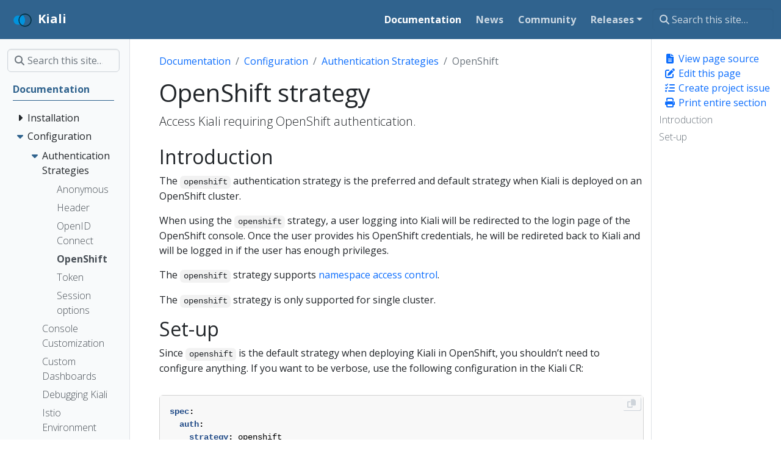

--- FILE ---
content_type: text/html; charset=UTF-8
request_url: https://v1-84.kiali.io/docs/configuration/authentication/openshift/
body_size: 8133
content:
<!doctype html>
<html itemscope itemtype="http://schema.org/WebPage" lang="en" class="no-js">
  <head>
    <meta charset="utf-8">
<meta name="viewport" content="width=device-width, initial-scale=1, shrink-to-fit=no">
<meta name="robots" content="index, follow">


<link rel="shortcut icon" href="/favicons/favicon.ico" >
<link rel="apple-touch-icon" href="/favicons/apple-touch-icon-180x180.png" sizes="180x180">
<link rel="icon" type="image/png" href="/favicons/favicon-16x16.png" sizes="16x16">
<link rel="icon" type="image/png" href="/favicons/favicon-32x32.png" sizes="32x32">
<link rel="icon" type="image/png" href="/favicons/android-36x36.png" sizes="36x36">
<link rel="icon" type="image/png" href="/favicons/android-48x48.png" sizes="48x48">
<link rel="icon" type="image/png" href="/favicons/android-72x72.png" sizes="72x72">
<link rel="icon" type="image/png" href="/favicons/android-96x96.png" sizes="96x96">
<link rel="icon" type="image/png" href="/favicons/android-144x144.png" sizes="144x144">
<link rel="icon" type="image/png" href="/favicons/android-192x192.png" sizes="192x192">

<title>OpenShift strategy | Kiali</title>
<meta name="description" content="Access Kiali requiring OpenShift authentication.">
<meta property="og:title" content="OpenShift strategy" />
<meta property="og:description" content="Access Kiali requiring OpenShift authentication." />
<meta property="og:type" content="article" />
<meta property="og:url" content="https://v1-84.kiali.io/docs/configuration/authentication/openshift/" /><meta property="article:section" content="docs" />

<meta property="article:modified_time" content="2024-02-09T08:53:04-06:00" />

<meta itemprop="name" content="OpenShift strategy">
<meta itemprop="description" content="Access Kiali requiring OpenShift authentication.">
<meta itemprop="dateModified" content="2024-02-09T08:53:04-06:00" />
<meta itemprop="wordCount" content="182">
<meta itemprop="keywords" content="" /><meta name="twitter:card" content="summary"/><meta name="twitter:title" content="OpenShift strategy"/>
<meta name="twitter:description" content="Access Kiali requiring OpenShift authentication."/>




<link rel="preload" href="/scss/main.min.b496fa461ee33b36bbcafd2b18fd05ade5819a34b423ebd2e20040292a4d07e4.css" as="style">
<link href="/scss/main.min.b496fa461ee33b36bbcafd2b18fd05ade5819a34b423ebd2e20040292a4d07e4.css" rel="stylesheet" integrity="">

<script
  src="https://code.jquery.com/jquery-3.6.3.min.js"
  integrity="sha512-STof4xm1wgkfm7heWqFJVn58Hm3EtS31XFaagaa8VMReCXAkQnJZ+jEy8PCC/iT18dFy95WcExNHFTqLyp72eQ=="
  crossorigin="anonymous"></script>
<script async src="https://www.googletagmanager.com/gtag/js?id=UA-130444728-1"></script>
<script>
var doNotTrack = false;
if (!doNotTrack) {
	window.dataLayer = window.dataLayer || [];
	function gtag(){dataLayer.push(arguments);}
	gtag('js', new Date());
	gtag('config', 'UA-130444728-1');
}
</script>
  </head>
  <body class="td-page">
    <header>
      <nav class="td-navbar navbar-dark js-navbar-scroll">
<div class="container-fluid flex-column flex-md-row">
  <a class="navbar-brand" href="/"><span class="navbar-brand__logo navbar-logo"><svg id="Layer_1" xmlns="http://www.w3.org/2000/svg" xmlns:xlink="http://www.w3.org/1999/xlink" viewBox="0 0 1280 1280" style="enable-background:new 0 0 1280 1280"><style>.st0{fill:#013144}.st1{fill:#0093dd}</style><g><path class="st0" d="M810.9 180.9c-253.6.0-459.1 205.5-459.1 459.1s205.5 459.1 459.1 459.1S1270 893.6 1270 640 1064.5 180.9 810.9 180.9zm0 848.3c-215 0-389.2-174.3-389.2-389.2.0-215 174.3-389.2 389.2-389.2S1200.1 425 1200.1 640s-174.2 389.2-389.2 389.2z"/><path class="st1" d="M653.3 284c-136.4 60.5-231.6 197.1-231.6 356 0 158.8 95.2 295.5 231.6 356 98.4-87.1 160.4-214.3 160.4-356C813.7 498.3 751.6 371.1 653.3 284z"/><path class="st1" d="M351.8 640c0-109.8 38.6-210.5 102.8-289.5-39.6-18.2-83.6-28.3-130-28.3C150.9 322.2 10 464.5 10 640s140.9 317.8 314.6 317.8c46.3.0 90.4-10.1 130-28.3-64.3-79-102.8-179.7-102.8-289.5z"/></g></svg></span><span class="navbar-brand__name">Kiali</span></a>
  <div class="td-navbar-nav-scroll ms-md-auto" id="main_navbar">
    <ul class="navbar-nav">
      <li class="nav-item">
        <a class="nav-link active" href="/docs/"><span>Documentation</span></a>
      </li>
      <li class="nav-item">
        <a class="nav-link" href="/news/"><span>News</span></a>
      </li>
      <li class="nav-item">
        <a class="nav-link" href="/community/"><span>Community</span></a>
      </li>
      <li class="nav-item dropdown d-none d-lg-block">
        <div class="dropdown">
  <a class="nav-link dropdown-toggle" href="#" role="button" data-bs-toggle="dropdown" aria-haspopup="true" aria-expanded="false">Releases</a>
  <ul class="dropdown-menu">
    <li><a class="dropdown-item" href="https://kiali.io">current</a></li>
    <li><a class="dropdown-item" href="https://v1-83.kiali.io">v1.83</a></li>
    <li><a class="dropdown-item" href="https://v1-82.kiali.io">v1.82</a></li>
    <li><a class="dropdown-item" href="https://v1-81.kiali.io">v1.81</a></li>
    <li><a class="dropdown-item" href="https://v1-80.kiali.io">v1.80</a></li>
    <li><a class="dropdown-item" href="https://v1-79.kiali.io">v1.79</a></li>
    <li><a class="dropdown-item" href="https://v1-78.kiali.io">v1.78</a></li>
    <li><a class="dropdown-item" href="https://v1-77.kiali.io">v1.77</a></li>
    <li><a class="dropdown-item" href="https://v1-76.kiali.io">v1.76</a></li>
    <li><a class="dropdown-item" href="https://v1-75.kiali.io">v1.75 [istio v1.19]</a></li>
    <li><a class="dropdown-item" href="https://v1-73.kiali.io">v1.73 [ossm v2.5]</a></li>
    <li><a class="dropdown-item" href="https://v1-73.kiali.io">v1.73 [istio v1.18]</a></li>
    <li><a class="dropdown-item" href="https://v1-66.kiali.io">v1.66 [istio v1.17]</a></li>
    <li><a class="dropdown-item" href="https://v1-65.kiali.io">v1.65 [ossm v2.4]</a></li>
    <li><a class="dropdown-item" href="https://v1-63.kiali.io">v1.63 [istio v1.16]</a></li>
    <li><a class="dropdown-item" href="https://v1-59.kiali.io">v1.59 [istio v1.15]</a></li>
    <li><a class="dropdown-item" href="https://v1-57.kiali.io">v1.57 [ossm v2.3]</a></li>
    <li><a class="dropdown-item" href="https://v1-54.kiali.io">v1.54 [istio v1.14]</a></li>
    <li><a class="dropdown-item" href="https://v1-49.kiali.io">v1.49 [istio v1.13]</a></li>
    <li><a class="dropdown-item" href="https://staging.kiali.io">staging</a></li>
    <li><a class="dropdown-item" href="https://pre-v1-41.kiali.io">archive</a></li>
    </ul>
</div></li>
      </ul>
  </div>
  <div class="d-none d-lg-block">
    <div class="td-search">
  <div class="td-search__icon"></div>
  <input type="search" class="td-search__input form-control td-search-input" placeholder="Search this site…" aria-label="Search this site…" autocomplete="off">
</div>
  </div>
</div>
</nav>
    </header>
    <div class="container-fluid td-outer">
      <div class="td-main">
        <div class="row flex-xl-nowrap">
          <aside class="col-12 col-md-3 col-xl-2 td-sidebar d-print-none">
            <div id="td-sidebar-menu" class="td-sidebar__inner">
  <form class="td-sidebar__search d-flex align-items-center">
    <div class="td-search">
  <div class="td-search__icon"></div>
  <input type="search" class="td-search__input form-control td-search-input" placeholder="Search this site…" aria-label="Search this site…" autocomplete="off">
</div>
    <button class="btn btn-link td-sidebar__toggle d-md-none p-0 ms-3 fas fa-bars" type="button" data-bs-toggle="collapse" data-bs-target="#td-section-nav" aria-controls="td-section-nav" aria-expanded="false" aria-label="Toggle section navigation">
    </button>
  </form>
  <nav class="td-sidebar-nav collapse foldable-nav" id="td-section-nav">
    <ul class="td-sidebar-nav__section pe-md-3 ul-0">
      <li class="td-sidebar-nav__section-title td-sidebar-nav__section with-child active-path" id="m-docs-li">
  <a href="/docs/" class="align-left ps-0 td-sidebar-link td-sidebar-link__section tree-root" id="m-docs"><span class="">Documentation</span></a>
  <ul class="ul-1">
    <li class="td-sidebar-nav__section-title td-sidebar-nav__section with-child" id="m-docsinstallation-li">
  <input type="checkbox" id="m-docsinstallation-check"/>
  <label for="m-docsinstallation-check"><a href="/docs/installation/" class="align-left ps-0  td-sidebar-link td-sidebar-link__section" id="m-docsinstallation"><span class="">Installation</span></a></label>
  
  <ul class="ul-2 foldable">
    <li class="td-sidebar-nav__section-title td-sidebar-nav__section without-child" id="m-docsinstallationquick-start-li">
  <input type="checkbox" id="m-docsinstallationquick-start-check"/>
  <label for="m-docsinstallationquick-start-check"><a href="/docs/installation/quick-start/" class="align-left ps-0  td-sidebar-link td-sidebar-link__page" id="m-docsinstallationquick-start"><span class="">Quick Start</span></a></label>
  
</li><li class="td-sidebar-nav__section-title td-sidebar-nav__section with-child" id="m-docsinstallationinstallation-guide-li">
  <input type="checkbox" id="m-docsinstallationinstallation-guide-check"/>
  <label for="m-docsinstallationinstallation-guide-check"><a href="/docs/installation/installation-guide/" class="align-left ps-0  td-sidebar-link td-sidebar-link__section" id="m-docsinstallationinstallation-guide"><span class="">Installation Guide</span></a></label>
  
  <ul class="ul-3 foldable">
    <li class="td-sidebar-nav__section-title td-sidebar-nav__section without-child" id="m-docsinstallationinstallation-guideprerequisites-li">
  <input type="checkbox" id="m-docsinstallationinstallation-guideprerequisites-check"/>
  <label for="m-docsinstallationinstallation-guideprerequisites-check"><a href="/docs/installation/installation-guide/prerequisites/" class="align-left ps-0  td-sidebar-link td-sidebar-link__page" id="m-docsinstallationinstallation-guideprerequisites"><span class="">Prerequisites</span></a></label>
  
</li><li class="td-sidebar-nav__section-title td-sidebar-nav__section without-child" id="m-docsinstallationinstallation-guideinstall-with-helm-li">
  <input type="checkbox" id="m-docsinstallationinstallation-guideinstall-with-helm-check"/>
  <label for="m-docsinstallationinstallation-guideinstall-with-helm-check"><a href="/docs/installation/installation-guide/install-with-helm/" class="align-left ps-0  td-sidebar-link td-sidebar-link__page" id="m-docsinstallationinstallation-guideinstall-with-helm"><span class="">Install via Helm</span></a></label>
  
</li><li class="td-sidebar-nav__section-title td-sidebar-nav__section without-child" id="m-docsinstallationinstallation-guideinstalling-with-operatorhub-li">
  <input type="checkbox" id="m-docsinstallationinstallation-guideinstalling-with-operatorhub-check"/>
  <label for="m-docsinstallationinstallation-guideinstalling-with-operatorhub-check"><a href="/docs/installation/installation-guide/installing-with-operatorhub/" class="align-left ps-0  td-sidebar-link td-sidebar-link__page" id="m-docsinstallationinstallation-guideinstalling-with-operatorhub"><span class="">Install via OperatorHub</span></a></label>
  
</li><li class="td-sidebar-nav__section-title td-sidebar-nav__section without-child" id="m-docsinstallationinstallation-guidecreating-updating-kiali-cr-li">
  <input type="checkbox" id="m-docsinstallationinstallation-guidecreating-updating-kiali-cr-check"/>
  <label for="m-docsinstallationinstallation-guidecreating-updating-kiali-cr-check"><a href="/docs/installation/installation-guide/creating-updating-kiali-cr/" class="align-left ps-0  td-sidebar-link td-sidebar-link__page" id="m-docsinstallationinstallation-guidecreating-updating-kiali-cr"><span class="">The Kiali CR</span></a></label>
  
</li><li class="td-sidebar-nav__section-title td-sidebar-nav__section without-child" id="m-docsinstallationinstallation-guidecreating-updating-ossmconsole-cr-li">
  <input type="checkbox" id="m-docsinstallationinstallation-guidecreating-updating-ossmconsole-cr-check"/>
  <label for="m-docsinstallationinstallation-guidecreating-updating-ossmconsole-cr-check"><a href="/docs/installation/installation-guide/creating-updating-ossmconsole-cr/" class="align-left ps-0  td-sidebar-link td-sidebar-link__page" id="m-docsinstallationinstallation-guidecreating-updating-ossmconsole-cr"><span class="">The OSSMConsole CR</span></a></label>
  
</li><li class="td-sidebar-nav__section-title td-sidebar-nav__section without-child" id="m-docsinstallationinstallation-guideaccessing-kiali-li">
  <input type="checkbox" id="m-docsinstallationinstallation-guideaccessing-kiali-check"/>
  <label for="m-docsinstallationinstallation-guideaccessing-kiali-check"><a href="/docs/installation/installation-guide/accessing-kiali/" class="align-left ps-0  td-sidebar-link td-sidebar-link__page" id="m-docsinstallationinstallation-guideaccessing-kiali"><span class="">Accessing Kiali</span></a></label>
  
</li><li class="td-sidebar-nav__section-title td-sidebar-nav__section without-child" id="m-docsinstallationinstallation-guideadvanced-install-options-li">
  <input type="checkbox" id="m-docsinstallationinstallation-guideadvanced-install-options-check"/>
  <label for="m-docsinstallationinstallation-guideadvanced-install-options-check"><a href="/docs/installation/installation-guide/advanced-install-options/" class="align-left ps-0  td-sidebar-link td-sidebar-link__page" id="m-docsinstallationinstallation-guideadvanced-install-options"><span class="">Advanced Install</span></a></label>
  
</li><li class="td-sidebar-nav__section-title td-sidebar-nav__section without-child" id="m-docsinstallationinstallation-guideexample-install-li">
  <input type="checkbox" id="m-docsinstallationinstallation-guideexample-install-check"/>
  <label for="m-docsinstallationinstallation-guideexample-install-check"><a href="/docs/installation/installation-guide/example-install/" class="align-left ps-0  td-sidebar-link td-sidebar-link__page" id="m-docsinstallationinstallation-guideexample-install"><span class="">Example Install</span></a></label>
  
</li>
  </ul>
</li><li class="td-sidebar-nav__section-title td-sidebar-nav__section without-child" id="m-docsinstallationdeployment-options-li">
  <input type="checkbox" id="m-docsinstallationdeployment-options-check"/>
  <label for="m-docsinstallationdeployment-options-check"><a href="/docs/installation/deployment-options/" class="align-left ps-0  td-sidebar-link td-sidebar-link__page" id="m-docsinstallationdeployment-options"><span class="">Deployment Options</span></a></label>
  
</li>
  </ul>
</li><li class="td-sidebar-nav__section-title td-sidebar-nav__section with-child active-path" id="m-docsconfiguration-li">
  <input type="checkbox" id="m-docsconfiguration-check" checked/>
  <label for="m-docsconfiguration-check"><a href="/docs/configuration/" class="align-left ps-0  td-sidebar-link td-sidebar-link__section" id="m-docsconfiguration"><span class="">Configuration</span></a></label>
  
  <ul class="ul-2 foldable">
    <li class="td-sidebar-nav__section-title td-sidebar-nav__section with-child active-path" id="m-docsconfigurationauthentication-li">
  <input type="checkbox" id="m-docsconfigurationauthentication-check" checked/>
  <label for="m-docsconfigurationauthentication-check"><a href="/docs/configuration/authentication/" class="align-left ps-0  td-sidebar-link td-sidebar-link__section" id="m-docsconfigurationauthentication"><span class="">Authentication Strategies</span></a></label>
  
  <ul class="ul-3 foldable">
    <li class="td-sidebar-nav__section-title td-sidebar-nav__section without-child" id="m-docsconfigurationauthenticationanonymous-li">
  <input type="checkbox" id="m-docsconfigurationauthenticationanonymous-check"/>
  <label for="m-docsconfigurationauthenticationanonymous-check"><a href="/docs/configuration/authentication/anonymous/" title="Anonymous strategy" class="align-left ps-0  td-sidebar-link td-sidebar-link__page" id="m-docsconfigurationauthenticationanonymous"><span class="">Anonymous</span></a></label>
  
</li><li class="td-sidebar-nav__section-title td-sidebar-nav__section without-child" id="m-docsconfigurationauthenticationheader-li">
  <input type="checkbox" id="m-docsconfigurationauthenticationheader-check"/>
  <label for="m-docsconfigurationauthenticationheader-check"><a href="/docs/configuration/authentication/header/" title="Header strategy" class="align-left ps-0  td-sidebar-link td-sidebar-link__page" id="m-docsconfigurationauthenticationheader"><span class="">Header</span></a></label>
  
</li><li class="td-sidebar-nav__section-title td-sidebar-nav__section without-child" id="m-docsconfigurationauthenticationopenid-li">
  <input type="checkbox" id="m-docsconfigurationauthenticationopenid-check"/>
  <label for="m-docsconfigurationauthenticationopenid-check"><a href="/docs/configuration/authentication/openid/" title="OpenID Connect strategy" class="align-left ps-0  td-sidebar-link td-sidebar-link__page" id="m-docsconfigurationauthenticationopenid"><span class="">OpenID Connect</span></a></label>
  
</li><li class="td-sidebar-nav__section-title td-sidebar-nav__section without-child active-path" id="m-docsconfigurationauthenticationopenshift-li">
  <input type="checkbox" id="m-docsconfigurationauthenticationopenshift-check" checked/>
  <label for="m-docsconfigurationauthenticationopenshift-check"><a href="/docs/configuration/authentication/openshift/" title="OpenShift strategy" class="align-left ps-0  active td-sidebar-link td-sidebar-link__page" id="m-docsconfigurationauthenticationopenshift"><span class="td-sidebar-nav-active-item">OpenShift</span></a></label>
  
</li><li class="td-sidebar-nav__section-title td-sidebar-nav__section without-child" id="m-docsconfigurationauthenticationtoken-li">
  <input type="checkbox" id="m-docsconfigurationauthenticationtoken-check"/>
  <label for="m-docsconfigurationauthenticationtoken-check"><a href="/docs/configuration/authentication/token/" title="Token strategy" class="align-left ps-0  td-sidebar-link td-sidebar-link__page" id="m-docsconfigurationauthenticationtoken"><span class="">Token</span></a></label>
  
</li><li class="td-sidebar-nav__section-title td-sidebar-nav__section without-child" id="m-docsconfigurationauthenticationsession-configs-li">
  <input type="checkbox" id="m-docsconfigurationauthenticationsession-configs-check"/>
  <label for="m-docsconfigurationauthenticationsession-configs-check"><a href="/docs/configuration/authentication/session-configs/" class="align-left ps-0  td-sidebar-link td-sidebar-link__page" id="m-docsconfigurationauthenticationsession-configs"><span class="">Session options</span></a></label>
  
</li>
  </ul>
</li><li class="td-sidebar-nav__section-title td-sidebar-nav__section without-child" id="m-docsconfigurationconsole-customization-li">
  <input type="checkbox" id="m-docsconfigurationconsole-customization-check"/>
  <label for="m-docsconfigurationconsole-customization-check"><a href="/docs/configuration/console-customization/" class="align-left ps-0  td-sidebar-link td-sidebar-link__page" id="m-docsconfigurationconsole-customization"><span class="">Console Customization</span></a></label>
  
</li><li class="td-sidebar-nav__section-title td-sidebar-nav__section without-child" id="m-docsconfigurationcustom-dashboard-li">
  <input type="checkbox" id="m-docsconfigurationcustom-dashboard-check"/>
  <label for="m-docsconfigurationcustom-dashboard-check"><a href="/docs/configuration/custom-dashboard/" class="align-left ps-0  td-sidebar-link td-sidebar-link__page" id="m-docsconfigurationcustom-dashboard"><span class="">Custom Dashboards</span></a></label>
  
</li><li class="td-sidebar-nav__section-title td-sidebar-nav__section without-child" id="m-docsconfigurationdebugging-kiali-li">
  <input type="checkbox" id="m-docsconfigurationdebugging-kiali-check"/>
  <label for="m-docsconfigurationdebugging-kiali-check"><a href="/docs/configuration/debugging-kiali/" class="align-left ps-0  td-sidebar-link td-sidebar-link__page" id="m-docsconfigurationdebugging-kiali"><span class="">Debugging Kiali</span></a></label>
  
</li><li class="td-sidebar-nav__section-title td-sidebar-nav__section without-child" id="m-docsconfigurationistio-li">
  <input type="checkbox" id="m-docsconfigurationistio-check"/>
  <label for="m-docsconfigurationistio-check"><a href="/docs/configuration/istio/" class="align-left ps-0  td-sidebar-link td-sidebar-link__page" id="m-docsconfigurationistio"><span class="">Istio Environment</span></a></label>
  
</li><li class="td-sidebar-nav__section-title td-sidebar-nav__section without-child" id="m-docsconfigurationkialiskialiio-li">
  <input type="checkbox" id="m-docsconfigurationkialiskialiio-check"/>
  <label for="m-docsconfigurationkialiskialiio-check"><a href="/docs/configuration/kialis.kiali.io/" class="align-left ps-0  td-sidebar-link td-sidebar-link__page" id="m-docsconfigurationkialiskialiio"><span class="">Kiali CR Reference</span></a></label>
  
</li><li class="td-sidebar-nav__section-title td-sidebar-nav__section without-child" id="m-docsconfigurationmulti-cluster-li">
  <input type="checkbox" id="m-docsconfigurationmulti-cluster-check"/>
  <label for="m-docsconfigurationmulti-cluster-check"><a href="/docs/configuration/multi-cluster/" class="align-left ps-0  td-sidebar-link td-sidebar-link__page" id="m-docsconfigurationmulti-cluster"><span class="">Multi-cluster</span></a></label>
  
</li><li class="td-sidebar-nav__section-title td-sidebar-nav__section without-child" id="m-docsconfigurationrbac-li">
  <input type="checkbox" id="m-docsconfigurationrbac-check"/>
  <label for="m-docsconfigurationrbac-check"><a href="/docs/configuration/rbac/" class="align-left ps-0  td-sidebar-link td-sidebar-link__page" id="m-docsconfigurationrbac"><span class="">Namespace access control</span></a></label>
  
</li><li class="td-sidebar-nav__section-title td-sidebar-nav__section without-child" id="m-docsconfigurationnamespace-management-li">
  <input type="checkbox" id="m-docsconfigurationnamespace-management-check"/>
  <label for="m-docsconfigurationnamespace-management-check"><a href="/docs/configuration/namespace-management/" class="align-left ps-0  td-sidebar-link td-sidebar-link__page" id="m-docsconfigurationnamespace-management"><span class="">Namespace Management</span></a></label>
  
</li><li class="td-sidebar-nav__section-title td-sidebar-nav__section without-child" id="m-docsconfigurationno-istiod-li">
  <input type="checkbox" id="m-docsconfigurationno-istiod-check"/>
  <label for="m-docsconfigurationno-istiod-check"><a href="/docs/configuration/no-istiod/" class="align-left ps-0  td-sidebar-link td-sidebar-link__page" id="m-docsconfigurationno-istiod"><span class="">No Istiod Access</span></a></label>
  
</li><li class="td-sidebar-nav__section-title td-sidebar-nav__section without-child" id="m-docsconfigurationossmconsoleskialiio-li">
  <input type="checkbox" id="m-docsconfigurationossmconsoleskialiio-check"/>
  <label for="m-docsconfigurationossmconsoleskialiio-check"><a href="/docs/configuration/ossmconsoles.kiali.io/" class="align-left ps-0  td-sidebar-link td-sidebar-link__page" id="m-docsconfigurationossmconsoleskialiio"><span class="">OSSMConsole CR Reference</span></a></label>
  
</li><li class="td-sidebar-nav__section-title td-sidebar-nav__section with-child" id="m-docsconfigurationp8s-jaeger-grafana-li">
  <input type="checkbox" id="m-docsconfigurationp8s-jaeger-grafana-check"/>
  <label for="m-docsconfigurationp8s-jaeger-grafana-check"><a href="/docs/configuration/p8s-jaeger-grafana/" class="align-left ps-0  td-sidebar-link td-sidebar-link__section" id="m-docsconfigurationp8s-jaeger-grafana"><span class="">Prometheus, Tracing, Grafana</span></a></label>
  
  <ul class="ul-3 foldable">
    <li class="td-sidebar-nav__section-title td-sidebar-nav__section without-child" id="m-docsconfigurationp8s-jaeger-grafanagrafana-li">
  <input type="checkbox" id="m-docsconfigurationp8s-jaeger-grafanagrafana-check"/>
  <label for="m-docsconfigurationp8s-jaeger-grafanagrafana-check"><a href="/docs/configuration/p8s-jaeger-grafana/grafana/" class="align-left ps-0  td-sidebar-link td-sidebar-link__page" id="m-docsconfigurationp8s-jaeger-grafanagrafana"><span class="">Grafana</span></a></label>
  
</li><li class="td-sidebar-nav__section-title td-sidebar-nav__section without-child" id="m-docsconfigurationp8s-jaeger-grafanaprometheus-li">
  <input type="checkbox" id="m-docsconfigurationp8s-jaeger-grafanaprometheus-check"/>
  <label for="m-docsconfigurationp8s-jaeger-grafanaprometheus-check"><a href="/docs/configuration/p8s-jaeger-grafana/prometheus/" class="align-left ps-0  td-sidebar-link td-sidebar-link__page" id="m-docsconfigurationp8s-jaeger-grafanaprometheus"><span class="">Prometheus</span></a></label>
  
</li><li class="td-sidebar-nav__section-title td-sidebar-nav__section with-child" id="m-docsconfigurationp8s-jaeger-grafanatracing-li">
  <input type="checkbox" id="m-docsconfigurationp8s-jaeger-grafanatracing-check"/>
  <label for="m-docsconfigurationp8s-jaeger-grafanatracing-check"><a href="/docs/configuration/p8s-jaeger-grafana/tracing/" class="align-left ps-0  td-sidebar-link td-sidebar-link__section" id="m-docsconfigurationp8s-jaeger-grafanatracing"><span class="">Tracing</span></a></label>
  
  <ul class="ul-4 foldable">
    <li class="td-sidebar-nav__section-title td-sidebar-nav__section without-child" id="m-docsconfigurationp8s-jaeger-grafanatracingjaeger-li">
  <input type="checkbox" id="m-docsconfigurationp8s-jaeger-grafanatracingjaeger-check"/>
  <label for="m-docsconfigurationp8s-jaeger-grafanatracingjaeger-check"><a href="/docs/configuration/p8s-jaeger-grafana/tracing/jaeger/" class="align-left ps-0  td-sidebar-link td-sidebar-link__page" id="m-docsconfigurationp8s-jaeger-grafanatracingjaeger"><span class="">Jaeger</span></a></label>
  
</li><li class="td-sidebar-nav__section-title td-sidebar-nav__section without-child" id="m-docsconfigurationp8s-jaeger-grafanatracingtempo-li">
  <input type="checkbox" id="m-docsconfigurationp8s-jaeger-grafanatracingtempo-check"/>
  <label for="m-docsconfigurationp8s-jaeger-grafanatracingtempo-check"><a href="/docs/configuration/p8s-jaeger-grafana/tracing/tempo/" class="align-left ps-0  td-sidebar-link td-sidebar-link__page" id="m-docsconfigurationp8s-jaeger-grafanatracingtempo"><span class="">Grafana Tempo</span></a></label>
  
</li>
  </ul>
</li>
  </ul>
</li><li class="td-sidebar-nav__section-title td-sidebar-nav__section without-child" id="m-docsconfigurationhealth-li">
  <input type="checkbox" id="m-docsconfigurationhealth-check"/>
  <label for="m-docsconfigurationhealth-check"><a href="/docs/configuration/health/" class="align-left ps-0  td-sidebar-link td-sidebar-link__page" id="m-docsconfigurationhealth"><span class="">Traffic Health</span></a></label>
  
</li><li class="td-sidebar-nav__section-title td-sidebar-nav__section without-child" id="m-docsconfigurationvm-li">
  <input type="checkbox" id="m-docsconfigurationvm-check"/>
  <label for="m-docsconfigurationvm-check"><a href="/docs/configuration/vm/" class="align-left ps-0  td-sidebar-link td-sidebar-link__page" id="m-docsconfigurationvm"><span class="">Virtual Machine workloads</span></a></label>
  
</li>
  </ul>
</li><li class="td-sidebar-nav__section-title td-sidebar-nav__section with-child" id="m-docsfeatures-li">
  <input type="checkbox" id="m-docsfeatures-check"/>
  <label for="m-docsfeatures-check"><a href="/docs/features/" class="align-left ps-0  td-sidebar-link td-sidebar-link__section" id="m-docsfeatures"><span class="">Features</span></a></label>
  
  <ul class="ul-2 foldable">
    <li class="td-sidebar-nav__section-title td-sidebar-nav__section without-child" id="m-docsfeatureswizards-li">
  <input type="checkbox" id="m-docsfeatureswizards-check"/>
  <label for="m-docsfeatureswizards-check"><a href="/docs/features/wizards/" class="align-left ps-0  td-sidebar-link td-sidebar-link__page" id="m-docsfeatureswizards"><span class="">Application Wizards</span></a></label>
  
</li><li class="td-sidebar-nav__section-title td-sidebar-nav__section without-child" id="m-docsfeaturesdetails-li">
  <input type="checkbox" id="m-docsfeaturesdetails-check"/>
  <label for="m-docsfeaturesdetails-check"><a href="/docs/features/details/" class="align-left ps-0  td-sidebar-link td-sidebar-link__page" id="m-docsfeaturesdetails"><span class="">Detail Views</span></a></label>
  
</li><li class="td-sidebar-nav__section-title td-sidebar-nav__section without-child" id="m-docsfeatureshealth-li">
  <input type="checkbox" id="m-docsfeatureshealth-check"/>
  <label for="m-docsfeatureshealth-check"><a href="/docs/features/health/" class="align-left ps-0  td-sidebar-link td-sidebar-link__page" id="m-docsfeatureshealth"><span class="">Health</span></a></label>
  
</li><li class="td-sidebar-nav__section-title td-sidebar-nav__section without-child" id="m-docsfeaturesinternationalization-li">
  <input type="checkbox" id="m-docsfeaturesinternationalization-check"/>
  <label for="m-docsfeaturesinternationalization-check"><a href="/docs/features/internationalization/" class="align-left ps-0  td-sidebar-link td-sidebar-link__page" id="m-docsfeaturesinternationalization"><span class="">Internationalization</span></a></label>
  
</li><li class="td-sidebar-nav__section-title td-sidebar-nav__section without-child" id="m-docsfeaturesconfiguration-li">
  <input type="checkbox" id="m-docsfeaturesconfiguration-check"/>
  <label for="m-docsfeaturesconfiguration-check"><a href="/docs/features/configuration/" class="align-left ps-0  td-sidebar-link td-sidebar-link__page" id="m-docsfeaturesconfiguration"><span class="">Istio Configuration</span></a></label>
  
</li><li class="td-sidebar-nav__section-title td-sidebar-nav__section without-child" id="m-docsfeaturesistio-component-status-li">
  <input type="checkbox" id="m-docsfeaturesistio-component-status-check"/>
  <label for="m-docsfeaturesistio-component-status-check"><a href="/docs/features/istio-component-status/" title="Istio Infrastructure Status" class="align-left ps-0  td-sidebar-link td-sidebar-link__page" id="m-docsfeaturesistio-component-status"><span class="">Istio Status</span></a></label>
  
</li><li class="td-sidebar-nav__section-title td-sidebar-nav__section without-child" id="m-docsfeaturesmulti-cluster-li">
  <input type="checkbox" id="m-docsfeaturesmulti-cluster-check"/>
  <label for="m-docsfeaturesmulti-cluster-check"><a href="/docs/features/multi-cluster/" class="align-left ps-0  td-sidebar-link td-sidebar-link__page" id="m-docsfeaturesmulti-cluster"><span class="">Multi-cluster</span></a></label>
  
</li><li class="td-sidebar-nav__section-title td-sidebar-nav__section without-child" id="m-docsfeaturessecurity-li">
  <input type="checkbox" id="m-docsfeaturessecurity-check"/>
  <label for="m-docsfeaturessecurity-check"><a href="/docs/features/security/" class="align-left ps-0  td-sidebar-link td-sidebar-link__page" id="m-docsfeaturessecurity"><span class="">Security</span></a></label>
  
</li><li class="td-sidebar-nav__section-title td-sidebar-nav__section without-child" id="m-docsfeaturestopology-li">
  <input type="checkbox" id="m-docsfeaturestopology-check"/>
  <label for="m-docsfeaturestopology-check"><a href="/docs/features/topology/" class="align-left ps-0  td-sidebar-link td-sidebar-link__page" id="m-docsfeaturestopology"><span class="">Topology</span></a></label>
  
</li><li class="td-sidebar-nav__section-title td-sidebar-nav__section without-child" id="m-docsfeaturestracing-li">
  <input type="checkbox" id="m-docsfeaturestracing-check"/>
  <label for="m-docsfeaturestracing-check"><a href="/docs/features/tracing/" class="align-left ps-0  td-sidebar-link td-sidebar-link__page" id="m-docsfeaturestracing"><span class="">Tracing</span></a></label>
  
</li><li class="td-sidebar-nav__section-title td-sidebar-nav__section without-child" id="m-docsfeaturesvalidations-li">
  <input type="checkbox" id="m-docsfeaturesvalidations-check"/>
  <label for="m-docsfeaturesvalidations-check"><a href="/docs/features/validations/" class="align-left ps-0  td-sidebar-link td-sidebar-link__page" id="m-docsfeaturesvalidations"><span class="">Validation</span></a></label>
  
</li>
  </ul>
</li><li class="td-sidebar-nav__section-title td-sidebar-nav__section with-child" id="m-docsossmc-li">
  <input type="checkbox" id="m-docsossmc-check"/>
  <label for="m-docsossmc-check"><a href="/docs/ossmc/" class="align-left ps-0  td-sidebar-link td-sidebar-link__section" id="m-docsossmc"><span class="">OSSMC</span></a></label>
  
  <ul class="ul-2 foldable">
    <li class="td-sidebar-nav__section-title td-sidebar-nav__section without-child" id="m-docsossmcusers-guide-li">
  <input type="checkbox" id="m-docsossmcusers-guide-check"/>
  <label for="m-docsossmcusers-guide-check"><a href="/docs/ossmc/users-guide/" class="align-left ps-0  td-sidebar-link td-sidebar-link__page" id="m-docsossmcusers-guide"><span class="">OSSMC User Guide</span></a></label>
  
</li>
  </ul>
</li><li class="td-sidebar-nav__section-title td-sidebar-nav__section with-child" id="m-docstutorials-li">
  <input type="checkbox" id="m-docstutorials-check"/>
  <label for="m-docstutorials-check"><a href="/docs/tutorials/" class="align-left ps-0  td-sidebar-link td-sidebar-link__section" id="m-docstutorials"><span class="">Tutorials</span></a></label>
  
  <ul class="ul-2 foldable">
    <li class="td-sidebar-nav__section-title td-sidebar-nav__section with-child" id="m-docstutorialstempo-li">
  <input type="checkbox" id="m-docstutorialstempo-check"/>
  <label for="m-docstutorialstempo-check"><a href="/docs/tutorials/tempo/" class="align-left ps-0  td-sidebar-link td-sidebar-link__section" id="m-docstutorialstempo"><span class="">Kiali and Grafana Tempo Query integration</span></a></label>
  
  <ul class="ul-3 foldable">
    <li class="td-sidebar-nav__section-title td-sidebar-nav__section without-child" id="m-docstutorialstempo01-introduction-li">
  <input type="checkbox" id="m-docstutorialstempo01-introduction-check"/>
  <label for="m-docstutorialstempo01-introduction-check"><a href="/docs/tutorials/tempo/01-introduction/" class="align-left ps-0  td-sidebar-link td-sidebar-link__page" id="m-docstutorialstempo01-introduction"><span class="">Introduction</span></a></label>
  
</li><li class="td-sidebar-nav__section-title td-sidebar-nav__section without-child" id="m-docstutorialstempo02-kiali-tempo-integration-li">
  <input type="checkbox" id="m-docstutorialstempo02-kiali-tempo-integration-check"/>
  <label for="m-docstutorialstempo02-kiali-tempo-integration-check"><a href="/docs/tutorials/tempo/02-kiali-tempo-integration/" class="align-left ps-0  td-sidebar-link td-sidebar-link__page" id="m-docstutorialstempo02-kiali-tempo-integration"><span class="">Kiali and Tempo setup</span></a></label>
  
</li>
  </ul>
</li><li class="td-sidebar-nav__section-title td-sidebar-nav__section with-child" id="m-docstutorialsmulticluster-li">
  <input type="checkbox" id="m-docstutorialsmulticluster-check"/>
  <label for="m-docstutorialsmulticluster-check"><a href="/docs/tutorials/multicluster/" class="align-left ps-0  td-sidebar-link td-sidebar-link__section" id="m-docstutorialsmulticluster"><span class="">Travels Demo - Multicluster</span></a></label>
  
  <ul class="ul-3 foldable">
    <li class="td-sidebar-nav__section-title td-sidebar-nav__section without-child" id="m-docstutorialsmulticluster01-introduction-li">
  <input type="checkbox" id="m-docstutorialsmulticluster01-introduction-check"/>
  <label for="m-docstutorialsmulticluster01-introduction-check"><a href="/docs/tutorials/multicluster/01-introduction/" class="align-left ps-0  td-sidebar-link td-sidebar-link__page" id="m-docstutorialsmulticluster01-introduction"><span class="">Introduction</span></a></label>
  
</li><li class="td-sidebar-nav__section-title td-sidebar-nav__section without-child" id="m-docstutorialsmulticluster02-prerequisites-li">
  <input type="checkbox" id="m-docstutorialsmulticluster02-prerequisites-check"/>
  <label for="m-docstutorialsmulticluster02-prerequisites-check"><a href="/docs/tutorials/multicluster/02-prerequisites/" class="align-left ps-0  td-sidebar-link td-sidebar-link__page" id="m-docstutorialsmulticluster02-prerequisites"><span class="">Prerequisites</span></a></label>
  
</li><li class="td-sidebar-nav__section-title td-sidebar-nav__section without-child" id="m-docstutorialsmulticluster03-deploy-east-cluster-li">
  <input type="checkbox" id="m-docstutorialsmulticluster03-deploy-east-cluster-check"/>
  <label for="m-docstutorialsmulticluster03-deploy-east-cluster-check"><a href="/docs/tutorials/multicluster/03-deploy-east-cluster/" class="align-left ps-0  td-sidebar-link td-sidebar-link__page" id="m-docstutorialsmulticluster03-deploy-east-cluster"><span class="">Deploy East cluster</span></a></label>
  
</li><li class="td-sidebar-nav__section-title td-sidebar-nav__section without-child" id="m-docstutorialsmulticluster04-install-istio-east-cluster-li">
  <input type="checkbox" id="m-docstutorialsmulticluster04-install-istio-east-cluster-check"/>
  <label for="m-docstutorialsmulticluster04-install-istio-east-cluster-check"><a href="/docs/tutorials/multicluster/04-install-istio-east-cluster/" class="align-left ps-0  td-sidebar-link td-sidebar-link__page" id="m-docstutorialsmulticluster04-install-istio-east-cluster"><span class="">Install Istio on East cluster</span></a></label>
  
</li><li class="td-sidebar-nav__section-title td-sidebar-nav__section without-child" id="m-docstutorialsmulticluster05-install-kiali-li">
  <input type="checkbox" id="m-docstutorialsmulticluster05-install-kiali-check"/>
  <label for="m-docstutorialsmulticluster05-install-kiali-check"><a href="/docs/tutorials/multicluster/05-install-kiali/" class="align-left ps-0  td-sidebar-link td-sidebar-link__page" id="m-docstutorialsmulticluster05-install-kiali"><span class="">Install Kiali</span></a></label>
  
</li><li class="td-sidebar-nav__section-title td-sidebar-nav__section without-child" id="m-docstutorialsmulticluster06-install-travels-east-cluster-li">
  <input type="checkbox" id="m-docstutorialsmulticluster06-install-travels-east-cluster-check"/>
  <label for="m-docstutorialsmulticluster06-install-travels-east-cluster-check"><a href="/docs/tutorials/multicluster/06-install-travels-east-cluster/" class="align-left ps-0  td-sidebar-link td-sidebar-link__page" id="m-docstutorialsmulticluster06-install-travels-east-cluster"><span class="">Install Travels on East cluster</span></a></label>
  
</li><li class="td-sidebar-nav__section-title td-sidebar-nav__section without-child" id="m-docstutorialsmulticluster07-deploy-west-cluster-li">
  <input type="checkbox" id="m-docstutorialsmulticluster07-deploy-west-cluster-check"/>
  <label for="m-docstutorialsmulticluster07-deploy-west-cluster-check"><a href="/docs/tutorials/multicluster/07-deploy-west-cluster/" class="align-left ps-0  td-sidebar-link td-sidebar-link__page" id="m-docstutorialsmulticluster07-deploy-west-cluster"><span class="">Deploy West cluster</span></a></label>
  
</li><li class="td-sidebar-nav__section-title td-sidebar-nav__section without-child" id="m-docstutorialsmulticluster08-install-istio-west-cluster-li">
  <input type="checkbox" id="m-docstutorialsmulticluster08-install-istio-west-cluster-check"/>
  <label for="m-docstutorialsmulticluster08-install-istio-west-cluster-check"><a href="/docs/tutorials/multicluster/08-install-istio-west-cluster/" class="align-left ps-0  td-sidebar-link td-sidebar-link__page" id="m-docstutorialsmulticluster08-install-istio-west-cluster"><span class="">Install Istio on West cluster</span></a></label>
  
</li><li class="td-sidebar-nav__section-title td-sidebar-nav__section without-child" id="m-docstutorialsmulticluster09-configure-kiali-li">
  <input type="checkbox" id="m-docstutorialsmulticluster09-configure-kiali-check"/>
  <label for="m-docstutorialsmulticluster09-configure-kiali-check"><a href="/docs/tutorials/multicluster/09-configure-kiali/" class="align-left ps-0  td-sidebar-link td-sidebar-link__page" id="m-docstutorialsmulticluster09-configure-kiali"><span class="">Configure Kiali for multicluster</span></a></label>
  
</li><li class="td-sidebar-nav__section-title td-sidebar-nav__section without-child" id="m-docstutorialsmulticluster10-install-travels-west-cluster-copy-li">
  <input type="checkbox" id="m-docstutorialsmulticluster10-install-travels-west-cluster-copy-check"/>
  <label for="m-docstutorialsmulticluster10-install-travels-west-cluster-copy-check"><a href="/docs/tutorials/multicluster/10-install-travels-west-cluster-copy/" class="align-left ps-0  td-sidebar-link td-sidebar-link__page" id="m-docstutorialsmulticluster10-install-travels-west-cluster-copy"><span class="">Install Travels on West cluster</span></a></label>
  
</li>
  </ul>
</li><li class="td-sidebar-nav__section-title td-sidebar-nav__section with-child" id="m-docstutorialstravels-li">
  <input type="checkbox" id="m-docstutorialstravels-check"/>
  <label for="m-docstutorialstravels-check"><a href="/docs/tutorials/travels/" class="align-left ps-0  td-sidebar-link td-sidebar-link__section" id="m-docstutorialstravels"><span class="">Travels Demo Tutorial</span></a></label>
  
  <ul class="ul-3 foldable">
    <li class="td-sidebar-nav__section-title td-sidebar-nav__section without-child" id="m-docstutorialstravels01-prerequisites-li">
  <input type="checkbox" id="m-docstutorialstravels01-prerequisites-check"/>
  <label for="m-docstutorialstravels01-prerequisites-check"><a href="/docs/tutorials/travels/01-prerequisites/" class="align-left ps-0  td-sidebar-link td-sidebar-link__page" id="m-docstutorialstravels01-prerequisites"><span class="">Prerequisites</span></a></label>
  
</li><li class="td-sidebar-nav__section-title td-sidebar-nav__section without-child" id="m-docstutorialstravels02-install-travel-demo-li">
  <input type="checkbox" id="m-docstutorialstravels02-install-travel-demo-check"/>
  <label for="m-docstutorialstravels02-install-travel-demo-check"><a href="/docs/tutorials/travels/02-install-travel-demo/" class="align-left ps-0  td-sidebar-link td-sidebar-link__page" id="m-docstutorialstravels02-install-travel-demo"><span class="">Install Travel Demo</span></a></label>
  
</li><li class="td-sidebar-nav__section-title td-sidebar-nav__section without-child" id="m-docstutorialstravels03-first-steps-li">
  <input type="checkbox" id="m-docstutorialstravels03-first-steps-check"/>
  <label for="m-docstutorialstravels03-first-steps-check"><a href="/docs/tutorials/travels/03-first-steps/" class="align-left ps-0  td-sidebar-link td-sidebar-link__page" id="m-docstutorialstravels03-first-steps"><span class="">First Steps</span></a></label>
  
</li><li class="td-sidebar-nav__section-title td-sidebar-nav__section without-child" id="m-docstutorialstravels04-observe-li">
  <input type="checkbox" id="m-docstutorialstravels04-observe-check"/>
  <label for="m-docstutorialstravels04-observe-check"><a href="/docs/tutorials/travels/04-observe/" class="align-left ps-0  td-sidebar-link td-sidebar-link__page" id="m-docstutorialstravels04-observe"><span class="">Observe</span></a></label>
  
</li><li class="td-sidebar-nav__section-title td-sidebar-nav__section without-child" id="m-docstutorialstravels05-connect-li">
  <input type="checkbox" id="m-docstutorialstravels05-connect-check"/>
  <label for="m-docstutorialstravels05-connect-check"><a href="/docs/tutorials/travels/05-connect/" class="align-left ps-0  td-sidebar-link td-sidebar-link__page" id="m-docstutorialstravels05-connect"><span class="">Connect</span></a></label>
  
</li><li class="td-sidebar-nav__section-title td-sidebar-nav__section without-child" id="m-docstutorialstravels06-secure-li">
  <input type="checkbox" id="m-docstutorialstravels06-secure-check"/>
  <label for="m-docstutorialstravels06-secure-check"><a href="/docs/tutorials/travels/06-secure/" class="align-left ps-0  td-sidebar-link td-sidebar-link__page" id="m-docstutorialstravels06-secure"><span class="">Secure</span></a></label>
  
</li><li class="td-sidebar-nav__section-title td-sidebar-nav__section without-child" id="m-docstutorialstravels99-uninstall-li">
  <input type="checkbox" id="m-docstutorialstravels99-uninstall-check"/>
  <label for="m-docstutorialstravels99-uninstall-check"><a href="/docs/tutorials/travels/99-uninstall/" class="align-left ps-0  td-sidebar-link td-sidebar-link__page" id="m-docstutorialstravels99-uninstall"><span class="">Uninstall Travel Demo</span></a></label>
  
</li>
  </ul>
</li>
  </ul>
</li><li class="td-sidebar-nav__section-title td-sidebar-nav__section with-child" id="m-docsarchitecture-li">
  <input type="checkbox" id="m-docsarchitecture-check"/>
  <label for="m-docsarchitecture-check"><a href="/docs/architecture/" class="align-left ps-0  td-sidebar-link td-sidebar-link__section" id="m-docsarchitecture"><span class="">Architecture and Terms</span></a></label>
  
  <ul class="ul-2 foldable">
    <li class="td-sidebar-nav__section-title td-sidebar-nav__section without-child" id="m-docsarchitecturearchitecture-li">
  <input type="checkbox" id="m-docsarchitecturearchitecture-check"/>
  <label for="m-docsarchitecturearchitecture-check"><a href="/docs/architecture/architecture/" class="align-left ps-0  td-sidebar-link td-sidebar-link__page" id="m-docsarchitecturearchitecture"><span class="">Architecture</span></a></label>
  
</li><li class="td-sidebar-nav__section-title td-sidebar-nav__section with-child" id="m-docsarchitectureterminology-li">
  <input type="checkbox" id="m-docsarchitectureterminology-check"/>
  <label for="m-docsarchitectureterminology-check"><a href="/docs/architecture/terminology/" class="align-left ps-0  td-sidebar-link td-sidebar-link__section" id="m-docsarchitectureterminology"><span class="">Terminology</span></a></label>
  
  <ul class="ul-3 foldable">
    <li class="td-sidebar-nav__section-title td-sidebar-nav__section without-child" id="m-docsarchitectureterminologyconcepts-li">
  <input type="checkbox" id="m-docsarchitectureterminologyconcepts-check"/>
  <label for="m-docsarchitectureterminologyconcepts-check"><a href="/docs/architecture/terminology/concepts/" class="align-left ps-0  td-sidebar-link td-sidebar-link__page" id="m-docsarchitectureterminologyconcepts"><span class="">Concepts</span></a></label>
  
</li><li class="td-sidebar-nav__section-title td-sidebar-nav__section without-child" id="m-docsarchitectureterminologynetworking-li">
  <input type="checkbox" id="m-docsarchitectureterminologynetworking-check"/>
  <label for="m-docsarchitectureterminologynetworking-check"><a href="/docs/architecture/terminology/networking/" class="align-left ps-0  td-sidebar-link td-sidebar-link__page" id="m-docsarchitectureterminologynetworking"><span class="">Networking</span></a></label>
  
</li>
  </ul>
</li>
  </ul>
</li><li class="td-sidebar-nav__section-title td-sidebar-nav__section with-child" id="m-docsfaq-li">
  <input type="checkbox" id="m-docsfaq-check"/>
  <label for="m-docsfaq-check"><a href="/docs/faq/" class="align-left ps-0  td-sidebar-link td-sidebar-link__section" id="m-docsfaq"><span class="">FAQ</span></a></label>
  
  <ul class="ul-2 foldable">
    <li class="td-sidebar-nav__section-title td-sidebar-nav__section without-child" id="m-docsfaqauthentication-li">
  <input type="checkbox" id="m-docsfaqauthentication-check"/>
  <label for="m-docsfaqauthentication-check"><a href="/docs/faq/authentication/" class="align-left ps-0  td-sidebar-link td-sidebar-link__page" id="m-docsfaqauthentication"><span class="">Authentication</span></a></label>
  
</li><li class="td-sidebar-nav__section-title td-sidebar-nav__section without-child" id="m-docsfaqdistributed-tracing-li">
  <input type="checkbox" id="m-docsfaqdistributed-tracing-check"/>
  <label for="m-docsfaqdistributed-tracing-check"><a href="/docs/faq/distributed-tracing/" class="align-left ps-0  td-sidebar-link td-sidebar-link__page" id="m-docsfaqdistributed-tracing"><span class="">Distributed Tracing</span></a></label>
  
</li><li class="td-sidebar-nav__section-title td-sidebar-nav__section without-child" id="m-docsfaqgeneral-li">
  <input type="checkbox" id="m-docsfaqgeneral-check"/>
  <label for="m-docsfaqgeneral-check"><a href="/docs/faq/general/" class="align-left ps-0  td-sidebar-link td-sidebar-link__page" id="m-docsfaqgeneral"><span class="">General</span></a></label>
  
</li><li class="td-sidebar-nav__section-title td-sidebar-nav__section without-child" id="m-docsfaqgraph-li">
  <input type="checkbox" id="m-docsfaqgraph-check"/>
  <label for="m-docsfaqgraph-check"><a href="/docs/faq/graph/" class="align-left ps-0  td-sidebar-link td-sidebar-link__page" id="m-docsfaqgraph"><span class="">Graph</span></a></label>
  
</li><li class="td-sidebar-nav__section-title td-sidebar-nav__section without-child" id="m-docsfaqinstallation-li">
  <input type="checkbox" id="m-docsfaqinstallation-check"/>
  <label for="m-docsfaqinstallation-check"><a href="/docs/faq/installation/" class="align-left ps-0  td-sidebar-link td-sidebar-link__page" id="m-docsfaqinstallation"><span class="">Installation</span></a></label>
  
</li><li class="td-sidebar-nav__section-title td-sidebar-nav__section without-child" id="m-docsfaqistio-component-status-li">
  <input type="checkbox" id="m-docsfaqistio-component-status-check"/>
  <label for="m-docsfaqistio-component-status-check"><a href="/docs/faq/istio-component-status/" class="align-left ps-0  td-sidebar-link td-sidebar-link__page" id="m-docsfaqistio-component-status"><span class="">Istio Component Status</span></a></label>
  
</li><li class="td-sidebar-nav__section-title td-sidebar-nav__section without-child" id="m-docsfaqvalidations-li">
  <input type="checkbox" id="m-docsfaqvalidations-check"/>
  <label for="m-docsfaqvalidations-check"><a href="/docs/faq/validations/" class="align-left ps-0  td-sidebar-link td-sidebar-link__page" id="m-docsfaqvalidations"><span class="">Validations</span></a></label>
  
</li>
  </ul>
</li><li class="td-sidebar-nav__section-title td-sidebar-nav__section with-child" id="m-docscontribution-guidelines-li">
  <input type="checkbox" id="m-docscontribution-guidelines-check"/>
  <label for="m-docscontribution-guidelines-check"><a href="/docs/contribution-guidelines/" class="align-left ps-0  td-sidebar-link td-sidebar-link__section" id="m-docscontribution-guidelines"><span class="">Contribution Guidelines</span></a></label>
  
  <ul class="ul-2 foldable">
    <li class="td-sidebar-nav__section-title td-sidebar-nav__section without-child" id="m-docscontribution-guidelineshow-to-contribute-li">
  <input type="checkbox" id="m-docscontribution-guidelineshow-to-contribute-check"/>
  <label for="m-docscontribution-guidelineshow-to-contribute-check"><a href="/docs/contribution-guidelines/how-to-contribute/" class="align-left ps-0  td-sidebar-link td-sidebar-link__page" id="m-docscontribution-guidelineshow-to-contribute"><span class="">How to Contribute</span></a></label>
  
</li><li class="td-sidebar-nav__section-title td-sidebar-nav__section without-child" id="m-docscontribution-guidelinesdevelopment-environment-li">
  <input type="checkbox" id="m-docscontribution-guidelinesdevelopment-environment-check"/>
  <label for="m-docscontribution-guidelinesdevelopment-environment-check"><a href="/docs/contribution-guidelines/development-environment/" class="align-left ps-0  td-sidebar-link td-sidebar-link__page" id="m-docscontribution-guidelinesdevelopment-environment"><span class="">Development Environment</span></a></label>
  
</li>
  </ul>
</li><li class="td-sidebar-nav__section-title td-sidebar-nav__section with-child" id="m-docsintegrations-li">
  <input type="checkbox" id="m-docsintegrations-check"/>
  <label for="m-docsintegrations-check"><a href="/docs/integrations/" title="Kiali Integrations" class="align-left ps-0  td-sidebar-link td-sidebar-link__section" id="m-docsintegrations"><span class="">Integrations</span></a></label>
  
  <ul class="ul-2 foldable">
    <li class="td-sidebar-nav__section-title td-sidebar-nav__section without-child" id="m-docsintegrationsossm-console-li">
  <input type="checkbox" id="m-docsintegrationsossm-console-check"/>
  <label for="m-docsintegrationsossm-console-check"><a href="/docs/integrations/ossm-console/" class="align-left ps-0  td-sidebar-link td-sidebar-link__page" id="m-docsintegrationsossm-console"><span class="">OSSM Console</span></a></label>
  
</li>
  </ul>
</li>
  </ul>
</li>
    </ul>
  </nav>
</div>

          </aside>
          <aside class="d-none d-xl-block col-xl-2 td-sidebar-toc d-print-none">
            
<div class="td-page-meta ms-2 pb-1 pt-2 mb-0">
<a href="https://github.com/kiali/kiali.io/tree/staging/content/en/docs/Configuration/authentication/openshift.md" class="td-page-meta--view" target="_blank" rel="noopener"><i class="fa-solid fa-file-lines fa-fw"></i> View page source</a>
  <a href="https://github.com/kiali/kiali.io/edit/staging/content/en/docs/Configuration/authentication/openshift.md" class="td-page-meta--edit" target="_blank" rel="noopener"><i class="fa-solid fa-pen-to-square fa-fw"></i> Edit this page</a>
  <a href="https://github.com/kiali/kiali.io/new/staging/content/en/docs/Configuration/authentication?filename=change-me.md&amp;value=---%0Atitle%3A&#43;%22Long&#43;Page&#43;Title%22%0AlinkTitle%3A&#43;%22Short&#43;Nav&#43;Title%22%0Aweight%3A&#43;100%0Adescription%3A&#43;%3E-%0A&#43;&#43;&#43;&#43;&#43;Page&#43;description&#43;for&#43;heading&#43;and&#43;indexes.%0A---%0A%0A%23%23&#43;Heading%0A%0AEdit&#43;this&#43;template&#43;to&#43;create&#43;your&#43;new&#43;page.%0A%0A%2A&#43;Give&#43;it&#43;a&#43;good&#43;name%2C&#43;ending&#43;in&#43;%60.md%60&#43;-&#43;e.g.&#43;%60getting-started.md%60%0A%2A&#43;Edit&#43;the&#43;%22front&#43;matter%22&#43;section&#43;at&#43;the&#43;top&#43;of&#43;the&#43;page&#43;%28weight&#43;controls&#43;how&#43;its&#43;ordered&#43;amongst&#43;other&#43;pages&#43;in&#43;the&#43;same&#43;directory%3B&#43;lowest&#43;number&#43;first%29.%0A%2A&#43;Add&#43;a&#43;good&#43;commit&#43;message&#43;at&#43;the&#43;bottom&#43;of&#43;the&#43;page&#43;%28%3C80&#43;characters%3B&#43;use&#43;the&#43;extended&#43;description&#43;field&#43;for&#43;more&#43;detail%29.%0A%2A&#43;Create&#43;a&#43;new&#43;branch&#43;so&#43;you&#43;can&#43;preview&#43;your&#43;new&#43;file&#43;and&#43;request&#43;a&#43;review&#43;via&#43;Pull&#43;Request.%0A" class="td-page-meta--child" target="_blank" rel="noopener"><i class="fa-solid fa-pen-to-square fa-fw"></i> Create child page</a>
  <a href="https://github.com/kiali/kiali.io/issues/new?title=OpenShift%20strategy" class="td-page-meta--issue" target="_blank" rel="noopener"><i class="fa-solid fa-list-check fa-fw"></i> Create documentation issue</a>
  <a href="https://github.com/kiali/kiali/issues/new" class="td-page-meta--project-issue" target="_blank" rel="noopener"><i class="fa-solid fa-list-check fa-fw"></i> Create project issue</a>
  <a id="print" href="/docs/configuration/authentication/_print/"><i class="fa-solid fa-print fa-fw"></i> Print entire section</a>

</div>

            <div class="td-toc">
        <nav id="TableOfContents">
  <ul>
    <li><a href="#introduction">Introduction</a></li>
    <li><a href="#set-up">Set-up</a></li>
  </ul>
</nav>
      </div>
    
            
	
          </aside>
          <main class="col-12 col-md-9 col-xl-8 ps-md-5" role="main">
            
  

            <nav aria-label="breadcrumb" class="td-breadcrumbs">
  <ol class="breadcrumb">
  <li class="breadcrumb-item">
    <a href="/docs/">Documentation</a></li>
  <li class="breadcrumb-item">
    <a href="/docs/configuration/">Configuration</a></li>
  <li class="breadcrumb-item">
    <a href="/docs/configuration/authentication/">Authentication Strategies</a></li>
  <li class="breadcrumb-item active" aria-current="page">
    OpenShift</li>
  </ol>
</nav>
            
<div class="td-content">
	<h1>OpenShift strategy</h1>
	<div class="lead">Access Kiali requiring OpenShift authentication.</div>
	<header class="article-meta">
		
  </header>
	<h2 id="introduction">Introduction</h2>
<p>The <code>openshift</code> authentication strategy is the preferred and default strategy
when Kiali is deployed on an OpenShift cluster.</p>
<p>When using the <code>openshift</code> strategy, a user logging into Kiali will be
redirected to the login page of the OpenShift console. Once the user provides
his OpenShift credentials, he will be redireted back to Kiali and will be
logged in if the user has enough privileges.</p>
<p>The <code>openshift</code> strategy supports <a href="/docs/configuration/rbac/">namespace access control</a>.</p>
<p>The <code>openshift</code> strategy is only supported for single cluster.</p>
<h2 id="set-up">Set-up</h2>
<p>Since <code>openshift</code> is the default strategy when deploying Kiali in OpenShift,
you shouldn&rsquo;t need to configure anything. If you want to be verbose, use the
following configuration in the Kiali CR:</p>
<div class="highlight"><pre tabindex="0" style="background-color:#f8f8f8;-moz-tab-size:4;-o-tab-size:4;tab-size:4;"><code class="language-yaml" data-lang="yaml"><span style="display:flex;"><span><span style="color:#204a87;font-weight:bold">spec</span><span style="color:#000;font-weight:bold">:</span><span style="color:#f8f8f8;text-decoration:underline">
</span></span></span><span style="display:flex;"><span><span style="color:#f8f8f8;text-decoration:underline">  </span><span style="color:#204a87;font-weight:bold">auth</span><span style="color:#000;font-weight:bold">:</span><span style="color:#f8f8f8;text-decoration:underline">
</span></span></span><span style="display:flex;"><span><span style="color:#f8f8f8;text-decoration:underline">    </span><span style="color:#204a87;font-weight:bold">strategy</span><span style="color:#000;font-weight:bold">:</span><span style="color:#f8f8f8;text-decoration:underline"> </span><span style="color:#000">openshift</span><span style="color:#f8f8f8;text-decoration:underline">
</span></span></span></code></pre></div><p>The Kiali operator will make sure to setup the needed OpenShift OAuth resources to register
Kiali as a client for the most common use-cases. The <code>openshift</code> strategy does have a few
configuration settings that most people will never need but are available in case you have
a situation where the customization is needed. See the Kiali CR Reference page for the
documentation on those settings.</p>

	<div class="text-muted mt-5 pt-3 border-top">
  Last modified February 9, 2024: <a href="https://github.com/kiali/kiali.io/commit/6e4f9ec8f074670cac320f3544d205bda9cb8bfa">Add notes about which auth strategies are supported in MC (#751) (6e4f9ec)</a>
</div>

</div>


          </main>
        </div>
      </div>
      <footer class="td-footer row d-print-none">
  <div class="container-fluid">
    <div class="row mx-md-2">
      <div class="col-6 col-sm-4 text-xs-center order-sm-2">
        
        
        
<ul class="td-footer__links-list">
  
  <li class="td-footer__links-item" data-bs-toggle="tooltip" title="Kiali channel on Istio Slack" aria-label="Kiali channel on Istio Slack">
    <a target="_blank" rel="noopener" href="https://istio.slack.com/archives/CJVRXB09F" aria-label="Kiali channel on Istio Slack">
      <i class="fab fa-slack"></i>
    </a>
  </li>
  
  <li class="td-footer__links-item" data-bs-toggle="tooltip" title="Kiali on Twitter" aria-label="Kiali on Twitter">
    <a target="_blank" rel="noopener" href="https://twitter.com/kialiproject" aria-label="Kiali on Twitter">
      <i class="fab fa-twitter"></i>
    </a>
  </li>
  
  <li class="td-footer__links-item" data-bs-toggle="tooltip" title="Kiali on Medium" aria-label="Kiali on Medium">
    <a target="_blank" rel="noopener" href="https://medium.com/kialiproject" aria-label="Kiali on Medium">
      <i class="fab fa-medium-m"></i>
    </a>
  </li>
  
  <li class="td-footer__links-item" data-bs-toggle="tooltip" title="Kiali channel on YouTube" aria-label="Kiali channel on YouTube">
    <a target="_blank" rel="noopener" href="https://www.youtube.com/channel/UCcm2NzDN_UCZKk2yYmOpc5w" aria-label="Kiali channel on YouTube">
      <i class="fab fa-youtube"></i>
    </a>
  </li>
  
  <li class="td-footer__links-item" data-bs-toggle="tooltip" title="Kiali community calendar" aria-label="Kiali community calendar">
    <a target="_blank" rel="noopener" href="https://bit.ly/kiali-calendar" aria-label="Kiali community calendar">
      <i class="fas fa-calendar"></i>
    </a>
  </li>
  
</ul>

        
        
      </div>
      <div class="col-6 col-sm-4 text-end text-xs-center order-sm-3">
        
        
        
<ul class="td-footer__links-list">
  
  <li class="td-footer__links-item" data-bs-toggle="tooltip" title="Kiali on Github" aria-label="Kiali on Github">
    <a target="_blank" rel="noopener" href="https://github.com/kiali" aria-label="Kiali on Github">
      <i class="fab fa-github"></i>
    </a>
  </li>
  
</ul>

        
        
      </div>
      <div class="td-footer__copyright-etc col-12 col-sm-4 text-center py-2 order-sm-2">
        
        
        
      </div>
    </div>
  </div>
</footer>
    </div>
    
  <script src="/js/main.min.5b91d3d56ae0d008aca92482d1f59ce7dfda4edb9cfa90225036160213debe42.js" integrity="sha256-W5HT1Wrg0AisqSSC0fWc59/aTtuc&#43;pAiUDYWAhPevkI=" crossorigin="anonymous"></script>
<script defer src="/js/click-to-copy.min.f724d3de49218995223b7316aa2e53e2b34bf42026bf399ebb21bb02212402d1.js" integrity="sha256-9yTT3kkhiZUiO3MWqi5T4rNL9CAmvzmeuyG7AiEkAtE=" crossorigin="anonymous"></script>
<script src='/js/tabpane-persist.js'></script>

  
<script async id="netlify-rum-container" src="/.netlify/scripts/rum" data-netlify-rum-site-id="05b3eed1-6ea2-41a1-8b64-c76bda241be6" data-netlify-deploy-branch="v1.84" data-netlify-deploy-context="branch-deploy" data-netlify-cwv-token="eyJhbGciOiJIUzI1NiIsInR5cCI6IkpXVCJ9.eyJzaXRlX2lkIjoiMDViM2VlZDEtNmVhMi00MWExLThiNjQtYzc2YmRhMjQxYmU2IiwiYWNjb3VudF9pZCI6IjVkYzIyMmYwMDU5NGFiMDE4NzcwMTlmMyIsImRlcGxveV9pZCI6IjY2NzA1ZDk3YmZkMGI0MDAwOGUyMzg0YSIsImlzc3VlciI6Im5mc2VydmVyIn0.-X1ZwhX7CxRBUvPg5Jr3_AOkd3VnCf7dZIMfaBIz1Jk"></script></body>
</html>

--- FILE ---
content_type: application/javascript; charset=UTF-8
request_url: https://v1-84.kiali.io/js/tabpane-persist.js
body_size: 771
content:
// Storage key names and data attribute name:
const td_persistStorageKeyNameBase = 'td-tp-persist';
const td_persistCounterStorageKeyName = `${td_persistStorageKeyNameBase}-count`;
const td_persistDataAttrName = `data-${td_persistStorageKeyNameBase}`;

// Utilities

const _tdPersistCssSelector = (attrValue) =>
  attrValue
    ? `[${td_persistDataAttrName}="${attrValue}"]`
    : `[${td_persistDataAttrName}]`;

const _tdStoragePersistKey = (tabKey) =>
  td_persistStorageKeyNameBase + ':' + (tabKey || '');

const _tdSupportsLocalStorage = () => typeof Storage !== 'undefined';

// Helpers

function tdPersistKey(key, value) {
  // @requires: tdSupportsLocalStorage();

  try {
    if (value) {
      localStorage.setItem(key, value);
    } else {
      localStorage.removeItem(key);
    }
  } catch (error) {
    const action = value ? 'add' : 'remove';
    console.error(
      `Docsy tabpane: unable to ${action} localStorage key '${key}': `,
      error
    );
  }
}

// Retrieve, increment, and store tab-select event count, then returns it.
function tdGetTabSelectEventCountAndInc() {
  // @requires: tdSupportsLocalStorage();

  const storedCount = localStorage.getItem(td_persistCounterStorageKeyName);
  let numTabSelectEvents = parseInt(storedCount) || 0;
  numTabSelectEvents++;
  tdPersistKey(td_persistCounterStorageKeyName, numTabSelectEvents.toString());
  return numTabSelectEvents;
}

// Main functions

function tdActivateTabsWithKey(key) {
  if (!key) return;

  document.querySelectorAll(_tdPersistCssSelector(key)).forEach((element) => {
    new bootstrap.Tab(element).show();
  });
}

function tdPersistActiveTab(activeTabKey) {
  if (!_tdSupportsLocalStorage()) return;

  tdPersistKey(
    _tdStoragePersistKey(activeTabKey),
    tdGetTabSelectEventCountAndInc()
  );
  tdActivateTabsWithKey(activeTabKey);
}

// Handlers

function tdGetAndActivatePersistedTabs(tabs) {
  // Get unique persistence keys of tabs in this page
  var keyOfTabsInThisPage = [
    ...new Set(
      Array.from(tabs).map((el) => el.getAttribute(td_persistDataAttrName))
    ),
  ];

  // Create a list of active tabs with their age:
  let key_ageList = keyOfTabsInThisPage
    // Map to [tab-key, last-activated-age]
    .map((k) => [
      k,
      parseInt(localStorage.getItem(_tdStoragePersistKey(k))) || 0,
    ])
    // Exclude tabs that have never been activated
    .filter(([k, v]) => v)
    // Sort from oldest selected to most recently selected
    .sort((a, b) => a[1] - b[1]);

  // Activate tabs from the oldest to the newest
  key_ageList.forEach(([key]) => {
    tdActivateTabsWithKey(key);
  });

  return key_ageList;
}

function tdRegisterTabClickHandler(tabs) {
  tabs.forEach((tab) => {
    tab.addEventListener('click', () => {
      const activeTabKey = tab.getAttribute(td_persistDataAttrName);
      tdPersistActiveTab(activeTabKey);
    });
  });
}

// Register listeners and activate tabs

window.addEventListener('DOMContentLoaded', () => {
  if (!_tdSupportsLocalStorage()) return;

  var allTabsInThisPage = document.querySelectorAll(_tdPersistCssSelector());
  tdRegisterTabClickHandler(allTabsInThisPage);
  tdGetAndActivatePersistedTabs(allTabsInThisPage);
});
